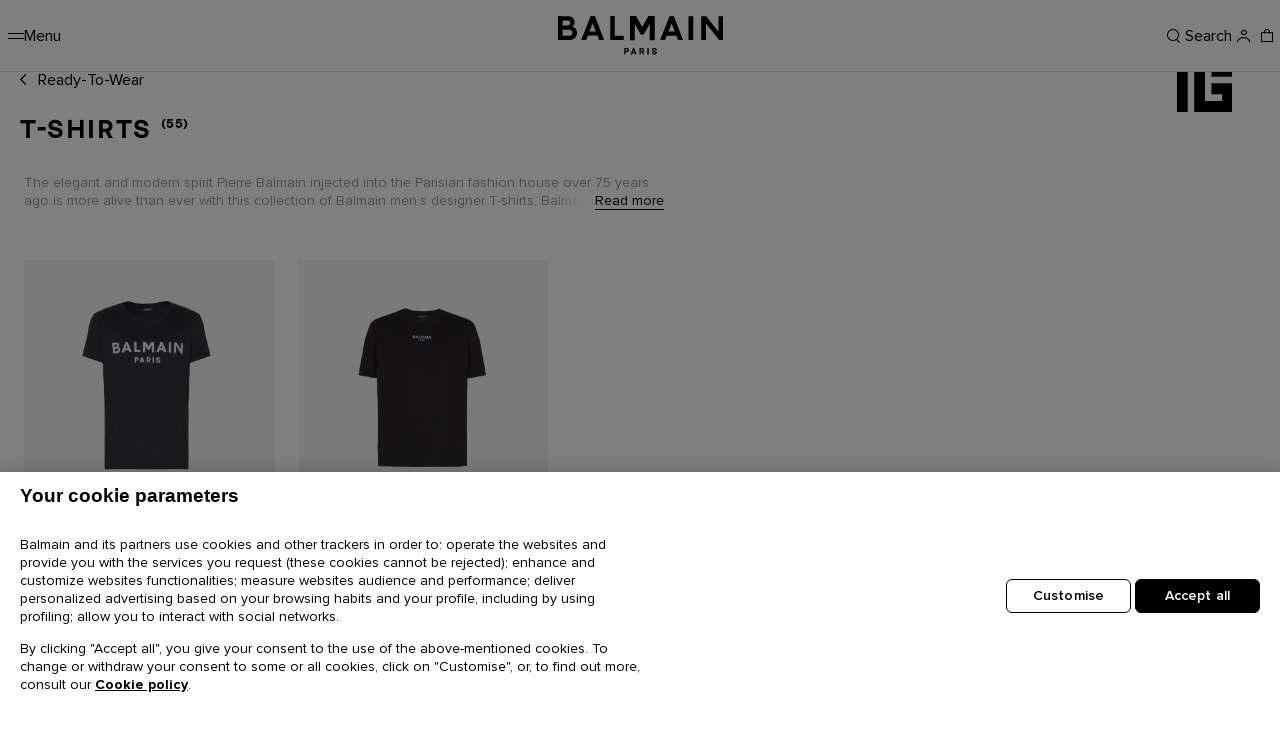

--- FILE ---
content_type: text/javascript; charset=utf-8
request_url: https://e.cquotient.com/recs/bhgx-balmain-us/products-in-all-categories?callback=CQuotient._callback0&_=1768993515917&_device=mac&userId=&cookieId=bebvW43RPXTHFWuLZlacgzDGRh&emailId=&anchors=id%3A%3A%7C%7Csku%3A%3A%7C%7Ctype%3A%3A%7C%7Calt_id%3A%3A&slotId=search-recommendations-m&slotConfigId=serachRecommendations&slotConfigTemplate=slots%2Frecommendation%2FrecommendationsNoVideo.isml&ccver=1.03&realm=BHGX&siteId=balmain-us&instanceType=prd&v=v3.1.3&json=%7B%22userId%22%3A%22%22%2C%22cookieId%22%3A%22bebvW43RPXTHFWuLZlacgzDGRh%22%2C%22emailId%22%3A%22%22%2C%22anchors%22%3A%5B%7B%22id%22%3A%22%22%2C%22sku%22%3A%22%22%2C%22type%22%3A%22%22%2C%22alt_id%22%3A%22%22%7D%5D%2C%22slotId%22%3A%22search-recommendations-m%22%2C%22slotConfigId%22%3A%22serachRecommendations%22%2C%22slotConfigTemplate%22%3A%22slots%2Frecommendation%2FrecommendationsNoVideo.isml%22%2C%22ccver%22%3A%221.03%22%2C%22realm%22%3A%22BHGX%22%2C%22siteId%22%3A%22balmain-us%22%2C%22instanceType%22%3A%22prd%22%2C%22v%22%3A%22v3.1.3%22%7D
body_size: 840
content:
/**/ typeof CQuotient._callback0 === 'function' && CQuotient._callback0({"products-in-all-categories":{"displayMessage":"products-in-all-categories","recs":[{"id":"DN1BJ778LNQD0PA","product_name":"1945 Soft small bag in quilted leather","image_url":"https://us.balmain.com/dw/image/v2/BHGX_PRD/on/demandware.static/-/Sites-balmain-mastercatalog/default/dwa7c66f97/images/hi-res/DN1BJ778LNQD0PAR.png","product_url":"https://us.balmain.com/s/balmain-us/p/1945-soft-small-bag-in-quilted-leather-DN1BJ778LNQD0PA.html"},{"id":"FN1BT929TJQXGFE","product_name":"1945 Soft Hobo Large monogrammed jacquard tote bag","image_url":"https://us.balmain.com/dw/image/v2/BHGX_PRD/on/demandware.static/-/Sites-balmain-mastercatalog/default/dw05ca1832/images/hi-res/FN1BT929TJQXGFEG.png","product_url":"https://us.balmain.com/s/balmain-us/p/1945-soft-hobo-large-monogrammed-jacquard-tote-bag-FN1BT929TJQXGFE.html"},{"id":"GF1R5163XL62EAB","product_name":"Tweed dress with chain straps","image_url":"https://us.balmain.com/dw/image/v2/BHGX_PRD/on/demandware.static/-/Sites-balmain-mastercatalog/default/dwff65c52d/images/hi-res/GF1R5163XL62EABE.jpg","product_url":"https://us.balmain.com/s/balmain-us/p/tweed-dress-with-chain-straps-GF1R5163XL62EAB.html"},{"id":"EF1SK248KB19GAD","product_name":"Cropped tweed jacket","image_url":"https://us.balmain.com/dw/image/v2/BHGX_PRD/on/demandware.static/-/Sites-balmain-mastercatalog/default/dwa651732b/images/hi-res/EF1SK248KB19GADA.jpg","product_url":"https://us.balmain.com/s/balmain-us/p/cropped-tweed-jacket-EF1SK248KB19GAD.html"},{"id":"GF1PL024JL050PA","product_name":"Stretch trousers with belt","image_url":"https://us.balmain.com/dw/image/v2/BHGX_PRD/on/demandware.static/-/Sites-balmain-mastercatalog/default/dw3928e21a/images/hi-res/GF1PL024JL050PAE.jpg","product_url":"https://us.balmain.com/s/balmain-us/p/stretch-trousers-with-belt-GF1PL024JL050PA.html"},{"id":"FF0SG187LC623AR","product_name":"6-buttons lambskin jacket","image_url":"https://us.balmain.com/dw/image/v2/BHGX_PRD/on/demandware.static/-/Sites-balmain-mastercatalog/default/dw938f4054/images/hi-res/FF0SG187LC623ARB.jpg","product_url":"https://us.balmain.com/s/balmain-us/p/6-buttons-lambskin-jacket-FF0SG187LC623AR.html"},{"id":"GF1TE205LE040PA","product_name":"Lambskin and knit bomber jacket","image_url":"https://us.balmain.com/dw/image/v2/BHGX_PRD/on/demandware.static/-/Sites-balmain-mastercatalog/default/dwdc8bb9b0/images/hi-res/GF1TE205LE040PAR.jpg","product_url":"https://us.balmain.com/s/balmain-us/p/lambskin-and-knit-bomber-jacket-GF1TE205LE040PA.html"},{"id":"EF1R9239VH090PA","product_name":"V-neck buttoned crepe short dress","image_url":"https://us.balmain.com/dw/image/v2/BHGX_PRD/on/demandware.static/-/Sites-balmain-mastercatalog/default/dw0e62d7ee/images/hi-res/EF1R9239VH090PAF.png","product_url":"https://us.balmain.com/s/balmain-us/p/v-neck-buttoned-crepe-short-dress-EF1R9239VH090PA.html"},{"id":"FN1FE818TJSQGSQ","product_name":"B-Army Small monogrammed canvas and leather tote bag","image_url":"https://us.balmain.com/dw/image/v2/BHGX_PRD/on/demandware.static/-/Sites-balmain-mastercatalog/default/dw63864fc2/images/hi-res/FN1FE818TJSQGSQF.png","product_url":"https://us.balmain.com/s/balmain-us/p/b-army-small-monogrammed-canvas-and-leather-tote-bag-FN1FE818TJSQGSQ.html"},{"id":"AM0VJ309KNLR0FA","product_name":"Neoprene and leather Unicorn low-top sneakers","image_url":"https://us.balmain.com/dw/image/v2/BHGX_PRD/on/demandware.static/-/Sites-balmain-mastercatalog/default/dw350cc262/images/hi-res/AM0VJ309KNLR0FAF.png","product_url":"https://us.balmain.com/s/balmain-us/p/neoprene-and-leather-unicorn-low-top-sneakers-AM0VJ309KNLR0FA.html"}],"recoUUID":"0666298d-51a5-4b17-b6cd-e748fcb46988"}});

--- FILE ---
content_type: text/javascript; charset=utf-8
request_url: https://p.cquotient.com/pebble?tla=bhgx-balmain-us&activityType=viewCategory&callback=CQuotient._act_callback1&cookieId=bebvW43RPXTHFWuLZlacgzDGRh&userId=&emailId=&products=id%3A%3AGH1EG225GF40EAB%7C%7Csku%3A%3A%3B%3Bid%3A%3AGH1EG225GF40GAB%7C%7Csku%3A%3A%3B%3Bid%3A%3AGH1EF000GF39EAB%7C%7Csku%3A%3A%3B%3Bid%3A%3AGH1EG000BC87OIC%7C%7Csku%3A%3A%3B%3Bid%3A%3AGH1EG000BD41ULF%7C%7Csku%3A%3A%3B%3Bid%3A%3AGH1EG000BD41OHZ%7C%7Csku%3A%3A%3B%3Bid%3A%3AGH1EG000BD45SIV%7C%7Csku%3A%3A%3B%3Bid%3A%3AGH1EG000BD45EAB%7C%7Csku%3A%3A%3B%3Bid%3A%3AGH1EG200GF480PA%7C%7Csku%3A%3A%3B%3Bid%3A%3AGH1EG220PD32EAP%7C%7Csku%3A%3A%3B%3Bid%3A%3AGH1EG000BD46YEQ%7C%7Csku%3A%3A%3B%3Bid%3A%3AGH1EG000BD40GXF%7C%7Csku%3A%3A%3B%3Bid%3A%3AFH0EG000GF33GWX%7C%7Csku%3A%3A%3B%3Bid%3A%3AFH0EG000BD18GAB%7C%7Csku%3A%3A%3B%3Bid%3A%3AFH0EG000BD18EAB%7C%7Csku%3A%3A%3B%3Bid%3A%3AFH0EG000BD10YCY%7C%7Csku%3A%3A%3B%3Bid%3A%3AGH1ED006GF46GAB%7C%7Csku%3A%3A%3B%3Bid%3A%3AFH0EG000BD29GAB%7C%7Csku%3A%3A%3B%3Bid%3A%3AFH0EG175BD13YEQ%7C%7Csku%3A%3A%3B%3Bid%3A%3AFH0EG000GF25EGC%7C%7Csku%3A%3A%3B%3Bid%3A%3AFH2EG000BD33YEQ%7C%7Csku%3A%3A%3B%3Bid%3A%3AFH2EG000BD28GAB%7C%7Csku%3A%3A%3B%3Bid%3A%3AEH0EF000BC98SPL%7C%7Csku%3A%3A%3B%3Bid%3A%3AFH1EF000GE97EAD%7C%7Csku%3A%3A%3B%3Bid%3A%3AFH1EC025BD10EAB%7C%7Csku%3A%3A%3B%3Bid%3A%3AFH1EC025BD10GAB%7C%7Csku%3A%3A%3B%3Bid%3A%3AFH1EG000BC86EOJ%7C%7Csku%3A%3A%3B%3Bid%3A%3AFH1EG000BC86GWM%7C%7Csku%3A%3A%3B%3Bid%3A%3AFH1EG000BB73EAB%7C%7Csku%3A%3A%3B%3Bid%3A%3AFH1EG000BB73GAB%7C%7Csku%3A%3A%3B%3Bid%3A%3AFH1EG000BB73SOA%7C%7Csku%3A%3A%3B%3Bid%3A%3AFH1EG000BB73UMJ%7C%7Csku%3A%3A&categoryId=men-readytowear-tshirts&refinements=%5B%7B%22name%22%3A%22Category%22%2C%22value%22%3A%22men-readytowear-tshirts%22%7D%5D&personalized=false&sortingRule=category%20position&realm=BHGX&siteId=balmain-us&instanceType=prd&queryLocale=en_US&locale=en_US&referrer=&currentLocation=https%3A%2F%2Fus.balmain.com%2Fen%2Fmen%2Fready-to-wear%2Ft-shirts%2F&ls=true&_=1768993516316&v=v3.1.3&fbPixelId=__UNKNOWN__
body_size: 269
content:
/**/ typeof CQuotient._act_callback1 === 'function' && CQuotient._act_callback1([{"k":"__cq_uuid","v":"bebvW43RPXTHFWuLZlacgzDGRh","m":34128000},{"k":"__cq_seg","v":"0~0.00!1~0.00!2~0.00!3~0.00!4~0.00!5~0.00!6~0.00!7~0.00!8~0.00!9~0.00","m":2592000}]);

--- FILE ---
content_type: text/javascript; charset=utf-8
request_url: https://p.cquotient.com/pebble?tla=bhgx-balmain-us&activityType=viewReco&callback=CQuotient._act_callback2&cookieId=bebvW43RPXTHFWuLZlacgzDGRh&userId=&emailId=&products=id%3A%3ADN1BJ778LNQD%7C%7Csku%3A%3A%7C%7Ctype%3A%3Avgroup%7C%7Calt_id%3A%3ADN1BJ778LNQD0PA%3B%3Bid%3A%3AGF1R5163XL62%7C%7Csku%3A%3A%7C%7Ctype%3A%3Avgroup%7C%7Calt_id%3A%3AGF1R5163XL62EAB%3B%3Bid%3A%3AEF1SK248KB19%7C%7Csku%3A%3A%7C%7Ctype%3A%3Avgroup%7C%7Calt_id%3A%3AEF1SK248KB19GAD%3B%3Bid%3A%3AGF1PL024JL05%7C%7Csku%3A%3A%7C%7Ctype%3A%3Avgroup%7C%7Calt_id%3A%3AGF1PL024JL050PA&recommenderName=products-in-all-categories&realm=BHGX&siteId=balmain-us&instanceType=prd&locale=en_US&slotId=search-recommendations-m&slotConfigId=serachRecommendations&slotConfigTemplate=slots%2Frecommendation%2FrecommendationsNoVideo.isml&viewRecoRoundtrip=3180&anchors=&__recoUUID=0666298d-51a5-4b17-b6cd-e748fcb46988&referrer=&currentLocation=https%3A%2F%2Fus.balmain.com%2Fen%2Fmen%2Fready-to-wear%2Ft-shirts%2F&__cq_uuid=bebvW43RPXTHFWuLZlacgzDGRh&__cq_seg=0~0.00!1~0.00!2~0.00!3~0.00!4~0.00!5~0.00!6~0.00!7~0.00!8~0.00!9~0.00&ls=true&_=1768993520185&v=v3.1.3&fbPixelId=__UNKNOWN__
body_size: 165
content:
/**/ typeof CQuotient._act_callback2 === 'function' && CQuotient._act_callback2([{"k":"__cq_uuid","v":"bebvW43RPXTHFWuLZlacgzDGRh","m":34128000}]);